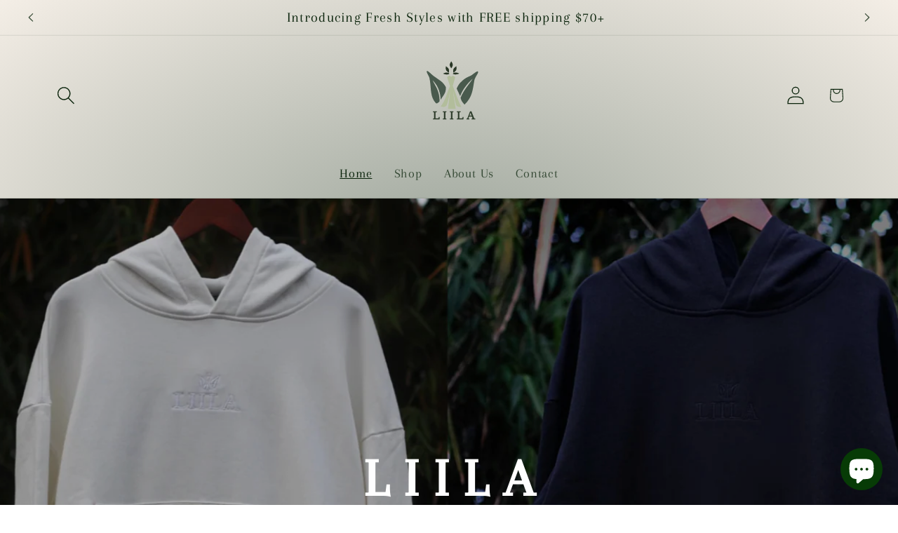

--- FILE ---
content_type: image/svg+xml
request_url: https://shopliila.com/cdn/shop/files/LIILA_logo.svg?v=1689624570&width=150
body_size: 1132
content:
<?xml version="1.0" encoding="UTF-8" standalone="no"?>
<!-- Created with Inkscape (http://www.inkscape.org/) -->

<svg
   version="1.1"
   id="svg6308"
   width="480"
   height="480"
   viewBox="0 0 480 480"
   sodipodi:docname="LIILA_logo.svg"
   inkscape:version="1.2.2 (b0a8486, 2022-12-01)"
   xmlns:inkscape="http://www.inkscape.org/namespaces/inkscape"
   xmlns:sodipodi="http://sodipodi.sourceforge.net/DTD/sodipodi-0.dtd"
   xmlns="http://www.w3.org/2000/svg"
   xmlns:svg="http://www.w3.org/2000/svg">
  <defs
     id="defs6312" />
  <sodipodi:namedview
     id="namedview6310"
     pagecolor="#505050"
     bordercolor="#eeeeee"
     borderopacity="1"
     inkscape:showpageshadow="0"
     inkscape:pageopacity="0"
     inkscape:pagecheckerboard="0"
     inkscape:deskcolor="#505050"
     showgrid="false"
     showguides="false"
     inkscape:zoom="1.7677065"
     inkscape:cx="176.21704"
     inkscape:cy="225.7162"
     inkscape:window-width="1512"
     inkscape:window-height="916"
     inkscape:window-x="0"
     inkscape:window-y="113"
     inkscape:window-maximized="0"
     inkscape:current-layer="g6314">
    <sodipodi:guide
       position="400.72956,-8.2273637"
       orientation="0,-1"
       id="guide32145"
       inkscape:locked="false" />
    <sodipodi:guide
       position="250.04151,339.70522"
       orientation="1,0"
       id="guide8557"
       inkscape:locked="false" />
  </sodipodi:namedview>
  <g
     inkscape:groupmode="layer"
     inkscape:label="Image"
     id="g6314">
    <path
       style="fill:#495a4d;fill-opacity:1;stroke:none;stroke-width:1;stroke-linecap:round;stroke-linejoin:round;stroke-dasharray:none;stroke-opacity:1"
       d="m 139.10585,129.55993 c -3.94655,4.38249 9.42411,20.36418 11.68562,31.57603 9.72631,44.97509 0.60746,85.88419 30.83014,115.36439 5.75161,0.92792 10.74019,-4.24837 15.6637,-9.9452 -1.41303,-49.78526 -18.21236,-65.41043 -32.07329,-95.47399 19.31498,19.16584 34.74901,45.23955 37.0459,88.76097 8.94383,-17.67302 25.5715,-28.80258 23.34801,-57.71153 -5.4729,-9.57812 -12.64142,-19.67069 -22.50854,-27.09184 l -34.15592,-24.09664 c -10.41941,-8.05718 -27.72188,-26.82315 -29.83562,-21.38219 z"
       id="path6384"
       sodipodi:nodetypes="cccccccccc" />
    <path
       style="fill:#b2bd9b;fill-opacity:1;stroke:none;stroke-width:1;stroke-linecap:round;stroke-linejoin:round;stroke-dasharray:none"
       d="m 231.45104,157.33664 c 2.42289,-2.75793 5.27471,-5.40862 10.5648,-7.44974 l 8.11052,5.28239 7.33296,-5.05717 c 3.92679,1.50143 7.63272,3.55504 10.83678,6.8633 l -10.47555,37.56751 -1.08368,0.36122 c 13.10609,32.63814 23.04528,66.54304 39.37364,97.89227 l -11.55923,-0.36123 c -4.79374,-0.83917 -7.96436,-3.18215 -11.40966,-7.39241 -6.86372,-19.50578 -9.9027,-44.62412 -14.59862,-66.2977 2.12319,28.19036 7.92127,55.15575 11.92046,82.72077 h -35.03893 l 10.25033,-82.18964 c -5.38705,22.1139 -7.93702,44.79521 -16.39117,66.29569 -4.45604,4.21108 -9.01541,8.06052 -14.81027,7.58575 l -12.28169,-2.52859 c 21.48687,-27.18989 28.93609,-62.92444 42.98591,-94.64123 l -1.80614,-1.4449 z"
       id="path6866"
       sodipodi:nodetypes="cccccccccccccccccccc" />
    <path
       style="fill:#495a4d;fill-opacity:1;stroke:none;stroke-width:1;stroke-linecap:round;stroke-linejoin:round;stroke-dasharray:none;stroke-opacity:1"
       d="m 274.94892,209.02877 c 5.55364,-12.37343 12.13313,-24.29092 23.75241,-33.9685 11.3043,-11.74484 26.03153,-18.92577 41.37517,-25.28482 10.13095,-6.38506 27.70191,-21.69812 30.39286,-19.15517 10.25422,0.72617 -12.56799,25.82397 -14.81333,40.86436 -7.48332,41.49996 -8.45545,75.62238 -44.43999,110.33377 -10.67163,-9.58511 -16.55055,-20.38368 -18.38896,-30.64827 13.51666,-34.24458 36.07541,-58.66154 54.91148,-86.07056 -5.61885,2.80942 -43.28358,38.94035 -56.6993,78.15309 z"
       id="path6868"
       sodipodi:nodetypes="cccccccccc" />
    <g
       id="g31875"
       transform="translate(33.337678,-58.971953)"
       style="fill:#293726;fill-opacity:1;stroke:none;stroke-opacity:1">
      <path
         style="fill:#293726;fill-opacity:1;stroke:none;stroke-width:1;stroke-linecap:round;stroke-linejoin:round;stroke-dasharray:none;stroke-opacity:1"
         d="m 179.9452,199.59987 c 10.05746,-6.79974 25.10852,-5.99193 28.6233,0.95411 -4.38891,3.29352 -8.77781,2.81773 -13.16672,3.24397 -6.46767,-1.07049 -12.95987,-2.13485 -15.45658,-4.19808 z"
         id="path6872"
         sodipodi:nodetypes="cccc" />
      <path
         style="fill:#293726;fill-opacity:1;stroke:none;stroke-width:1;stroke-linecap:round;stroke-linejoin:round;stroke-dasharray:none;stroke-opacity:1"
         d="m 192.73027,165.44272 c -0.28496,5.63052 -2.64125,9.18972 0.76329,18.50974 3.55668,5.7062 8.25388,8.56107 12.78508,11.83097 0.44574,-5.17744 1.57241,-10.08252 -0.38165,-16.21988 -2.22089,-6.00776 -8.68227,-9.47121 -13.16672,-14.12083 z"
         id="path6874"
         sodipodi:nodetypes="ccccc" />
    </g>
    <text
       xml:space="preserve"
       style="font-size:52.8688px;font-family:'.New York';-inkscape-font-specification:'.New York';fill:#23565b;fill-opacity:1;stroke:none;stroke-width:1.739;stroke-linecap:round;stroke-linejoin:round;stroke-dasharray:none;stroke-opacity:1"
       x="165.69997"
       y="348.23917"
       id="text17142"><tspan
         sodipodi:role="line"
         id="tspan17140"
         x="165.69997"
         y="348.23917"
         style="fill:#2c3b29;fill-opacity:1;stroke:#2c3b29;stroke-width:1.739;stroke-linecap:round;stroke-dasharray:none;stroke-opacity:1">L I I L A</tspan></text>
    <path
       style="fill:#293726;fill-opacity:1;stroke:none;stroke-width:1;stroke-linecap:round;stroke-linejoin:round;stroke-dasharray:none"
       d="m 286.15253,140.42301 c -10.05746,-6.79974 -25.10852,-5.99193 -28.6233,0.95411 4.38891,3.29352 8.77781,2.81773 13.16672,3.24397 6.46767,-1.07049 12.95987,-2.13485 15.45658,-4.19808 z"
       id="path31877"
       sodipodi:nodetypes="cccc" />
    <path
       style="fill:#293726;fill-opacity:1;stroke:none;stroke-width:1;stroke-linecap:round;stroke-linejoin:round;stroke-dasharray:none"
       d="m 273.36746,106.42847 c 0.28496,5.63052 2.64125,9.18972 -0.76329,18.50974 -3.55668,5.7062 -8.25388,8.56107 -12.78508,11.83097 -0.44574,-5.17744 -1.57241,-10.08252 0.38165,-16.21988 2.22089,-6.00776 8.68227,-9.47121 13.16672,-14.12083 z"
       id="path31879"
       sodipodi:nodetypes="ccccc" />
    <path
       style="fill:#293726;fill-opacity:1;stroke:none;stroke-width:1;stroke-linecap:round;stroke-linejoin:round;stroke-dasharray:none"
       d="m 250.32975,84.488619 c 2.43788,5.08337 6.50237,7.58512 6.96238,17.496831 -1.07632,6.63719 -4.06326,10.03439 -6.97959,14.80085 -2.41115,-4.60336 -6.51588,-8.69246 -7.08433,-15.10825 -0.27228,-6.399331 3.99339,-11.782761 7.10154,-17.189431 z"
       id="path31885"
       sodipodi:nodetypes="ccccc" />
  </g>
</svg>
